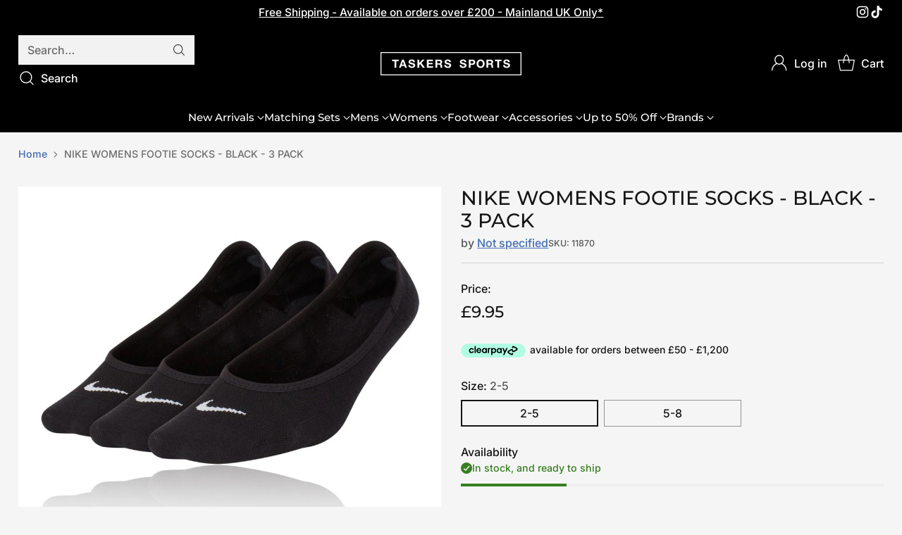

--- FILE ---
content_type: text/html
request_url: https://placement-api.clearpay.co.uk/?mpid=taskers-sports.myshopify.com&placementid=null&pageType=null&zoid=9.0.85
body_size: 1046
content:

  <!DOCTYPE html>
  <html>
  <head>
      <link rel='icon' href='data:,' />
      <meta http-equiv="Content-Security-Policy"
          content="base-uri 'self'; default-src 'self'; font-src 'self'; style-src 'self'; script-src 'self' https://cdn.jsdelivr.net/npm/zoid@9.0.85/dist/zoid.min.js; img-src 'self'; connect-src 'self'; frame-src 'self'">
      <title></title>
      <link rel="preload" href="/index.js" as="script" />
      <link rel="preload" href="https://cdn.jsdelivr.net/npm/zoid@9.0.85/dist/zoid.min.js" integrity="sha384-67MznxkYtbE8teNrhdkvnzQBmeiErnMskO7eD8QwolLpdUliTdivKWx0ANHgw+w8" as="script" crossorigin="anonymous" />
      <div id="__AP_DATA__" hidden>
        {"errors":{"mcr":null},"mcrResponse":{"data":{"errors":[],"config":{"mpId":"taskers-sports.myshopify.com","createdAt":"2023-09-28T22:16:28.857205648Z","updatedAt":"2025-09-18T16:18:08.282250631Z","config":{"consumerLending":{"metadata":{"shouldForceCache":false,"isProductEnabled":false,"updatedAt":"2025-05-30T08:44:06.05808292Z","version":0},"details":{}},"interestFreePayment":{"metadata":{"shouldForceCache":false,"isProductEnabled":true,"updatedAt":"2025-05-30T08:44:06.057940369Z","version":0},"details":{"minimumAmount":{"amount":"49.99","currency":"GBP"},"maximumAmount":{"amount":"1200.00","currency":"GBP"},"cbt":{"enabled":true,"countries":["AU","NZ","CA","US"],"limits":{}}}},"merchantAttributes":{"metadata":{"shouldForceCache":false,"isProductEnabled":true,"updatedAt":"2025-05-30T08:44:06.058103691Z","version":0},"details":{"analyticsEnabled":false,"tradingCountry":"GB","storeURI":"https://www.taskers-sports.co.uk","tradingName":"Taskers Sports","vpuf":true}},"onsitePlacements":{"metadata":{"expiresAt":1758213188282,"ttl":900,"updatedAt":"2025-09-18T16:18:08.282204661Z","version":0},"details":{"onsitePlacements":{"368936b9-25d0-4ee9-9c1f-cbadd42a711a":{"placementId":"368936b9-25d0-4ee9-9c1f-cbadd42a711a","pageType":"product","enabled":true,"type":"price-paragraph","introText":"or","logoType":"badge","badgeTheme":"black-on-mint","lockupTheme":"black","modalTheme":"mint","modalLinkStyle":"circled-info-icon","paymentAmountIsBold":false,"promoRenderStyle":"promo-with-get-and-payments","size":"md","showIfOutsideLimits":true,"showInterestFree":true,"showLowerLimit":true,"showUpperLimit":true,"showWith":true,"showPaymentAmount":true},"ae2669ba-f859-42e4-8c4d-96b62a871ce3":{"placementId":"ae2669ba-f859-42e4-8c4d-96b62a871ce3","pageType":"cart","enabled":true,"type":"price-paragraph","introText":"or","logoType":"badge","badgeTheme":"black-on-mint","lockupTheme":"black","modalTheme":"mint","modalLinkStyle":"circled-info-icon","paymentAmountIsBold":false,"promoRenderStyle":"promo-with-get-and-payments","size":"md","showIfOutsideLimits":true,"showInterestFree":true,"showLowerLimit":true,"showUpperLimit":true,"showWith":true,"showPaymentAmount":true}}}},"cashAppPay":{"metadata":{"shouldForceCache":false,"isProductEnabled":false,"updatedAt":"2025-05-30T08:44:06.058161341Z","version":0},"details":{"enabledForOrders":false,"integrationCompleted":false}},"promotionalData":{"metadata":{"version":0},"details":{"consumerLendingPromotions":[]}}}}},"errors":null,"status":200},"brand":"clearpay","meta":{"version":"0.35.4"}}
      </div>
  </head>
  <body></body>
  <script src="/index.js" type="application/javascript"></script>
  </html>
  

--- FILE ---
content_type: text/javascript; charset=utf-8
request_url: https://www.taskers-sports.co.uk/products/nikewomensfootiesocks-black-3pack.js
body_size: 830
content:
{"id":4631775019096,"title":"NIKE WOMENS FOOTIE SOCKS - BLACK - 3 PACK","handle":"nikewomensfootiesocks-black-3pack","description":"\u003cp\u003e\u003cspan style=\"caret-color: #555555; color: #555555; font-family: Helvetica, Arial, sans-serif; font-size: 12px;\"\u003eNike Everyday Lightweight\u003c\/span\u003e\u003cbr style=\"box-sizing: border-box; caret-color: #555555; color: #555555; font-family: Helvetica, Arial, sans-serif; font-size: 12px;\"\u003e\u003cspan style=\"caret-color: #555555; color: #555555; font-family: Helvetica, Arial, sans-serif; font-size: 12px;\"\u003eWomen's Training Footie Socks (3 Pairs)\u003c\/span\u003e\u003cbr style=\"box-sizing: border-box; caret-color: #555555; color: #555555; font-family: Helvetica, Arial, sans-serif; font-size: 12px;\"\u003e\u003cb style=\"box-sizing: border-box; caret-color: #555555; color: #555555; font-family: Helvetica, Arial, sans-serif; font-size: 12px;\"\u003eCOMFORTABLE FIT WITH VENTILATION.\u003c\/b\u003e\u003cbr style=\"box-sizing: border-box; caret-color: #555555; color: #555555; font-family: Helvetica, Arial, sans-serif; font-size: 12px;\"\u003e\u003cspan style=\"caret-color: #555555; color: #555555; font-family: Helvetica, Arial, sans-serif; font-size: 12px;\"\u003eThe Nike Everyday Lightweight Footie Socks are made with mesh and a stretchy cotton blend for breathability and a snug, soft feel.\u003c\/span\u003e\u003cbr style=\"box-sizing: border-box; caret-color: #555555; color: #555555; font-family: Helvetica, Arial, sans-serif; font-size: 12px;\"\u003e\u003cbr style=\"box-sizing: border-box; caret-color: #555555; color: #555555; font-family: Helvetica, Arial, sans-serif; font-size: 12px;\"\u003e\u003cspan style=\"caret-color: #555555; color: #555555; font-family: Helvetica, Arial, sans-serif; font-size: 12px;\"\u003eSweat-wicking fabric helps you stay dry and comfortable.\u003c\/span\u003e\u003cbr style=\"box-sizing: border-box; caret-color: #555555; color: #555555; font-family: Helvetica, Arial, sans-serif; font-size: 12px;\"\u003e\u003cspan style=\"caret-color: #555555; color: #555555; font-family: Helvetica, Arial, sans-serif; font-size: 12px;\"\u003eMesh panels help keep your feet cool.\u003c\/span\u003e\u003cbr style=\"box-sizing: border-box; caret-color: #555555; color: #555555; font-family: Helvetica, Arial, sans-serif; font-size: 12px;\"\u003e\u003cspan style=\"caret-color: #555555; color: #555555; font-family: Helvetica, Arial, sans-serif; font-size: 12px;\"\u003eReinforced toes add durability.\u003c\/span\u003e\u003cbr style=\"box-sizing: border-box; caret-color: #555555; color: #555555; font-family: Helvetica, Arial, sans-serif; font-size: 12px;\"\u003e\u003cbr style=\"box-sizing: border-box; caret-color: #555555; color: #555555; font-family: Helvetica, Arial, sans-serif; font-size: 12px;\"\u003e\u003cb style=\"box-sizing: border-box; caret-color: #555555; color: #555555; font-family: Helvetica, Arial, sans-serif; font-size: 12px;\"\u003eMore Details \u003c\/b\u003e\u003cspan style=\"caret-color: #555555; color: #555555; font-family: Helvetica, Arial, sans-serif; font-size: 12px;\"\u003e\u003c\/span\u003e\u003c\/p\u003e\n\u003cul style=\"box-sizing: border-box; margin: 1em 0px; padding: 0px 0px 0px 40px; caret-color: #555555; color: #555555; font-family: Helvetica, Arial, sans-serif; font-size: 12px;\"\u003e\n\u003cli style=\"box-sizing: border-box; margin-left: 20px;\"\u003e71% cotton\/26% nylon\/2-3% spandex\/0-1% metalized fiber\u003c\/li\u003e\n\u003cli style=\"box-sizing: border-box; margin-left: 20px;\"\u003eMaterial percentages may vary. Check label for actual content.\u003c\/li\u003e\n\u003cli style=\"box-sizing: border-box; margin-left: 20px;\"\u003eMachine wash\u003c\/li\u003e\n\u003cli style=\"box-sizing: border-box; margin-left: 20px;\"\u003eImported\u003c\/li\u003e\n\u003c\/ul\u003e\n\u003cp\u003e\u003cspan style=\"caret-color: #555555; color: #555555; font-family: Helvetica, Arial, sans-serif; font-size: 12px;\"\u003e100% TEXTILE\u003c\/span\u003e\u003c\/p\u003e","published_at":"2025-07-02T13:04:18+01:00","created_at":"2020-05-27T15:17:52+01:00","vendor":"Not specified","type":"General","tags":["Nike","Nike X","SOCKS"],"price":995,"price_min":995,"price_max":995,"available":true,"price_varies":false,"compare_at_price":null,"compare_at_price_min":0,"compare_at_price_max":0,"compare_at_price_varies":false,"variants":[{"id":32933194989656,"title":"2-5","option1":"2-5","option2":null,"option3":null,"sku":"11870","requires_shipping":true,"taxable":true,"featured_image":null,"available":true,"name":"NIKE WOMENS FOOTIE SOCKS - BLACK - 3 PACK - 2-5","public_title":"2-5","options":["2-5"],"price":995,"weight":0,"compare_at_price":null,"inventory_management":"shopify","barcode":"11870","requires_selling_plan":false,"selling_plan_allocations":[]},{"id":32933195022424,"title":"5-8","option1":"5-8","option2":null,"option3":null,"sku":"11871","requires_shipping":true,"taxable":true,"featured_image":null,"available":true,"name":"NIKE WOMENS FOOTIE SOCKS - BLACK - 3 PACK - 5-8","public_title":"5-8","options":["5-8"],"price":995,"weight":0,"compare_at_price":null,"inventory_management":"shopify","barcode":"11871","requires_selling_plan":false,"selling_plan_allocations":[]}],"images":["\/\/cdn.shopify.com\/s\/files\/1\/0172\/0405\/2032\/products\/85ab245cabefea6a7aeb6cd90861a7631e0235c8.jpg?v=1590589072"],"featured_image":"\/\/cdn.shopify.com\/s\/files\/1\/0172\/0405\/2032\/products\/85ab245cabefea6a7aeb6cd90861a7631e0235c8.jpg?v=1590589072","options":[{"name":"Size","position":1,"values":["2-5","5-8"]}],"url":"\/products\/nikewomensfootiesocks-black-3pack","media":[{"alt":"NIKE WOMENS FOOTIE SOCKS - BLACK - 3 PACK - Taskers Sports","id":7047559610456,"position":1,"preview_image":{"aspect_ratio":1.0,"height":1000,"width":1000,"src":"https:\/\/cdn.shopify.com\/s\/files\/1\/0172\/0405\/2032\/products\/85ab245cabefea6a7aeb6cd90861a7631e0235c8.jpg?v=1590589072"},"aspect_ratio":1.0,"height":1000,"media_type":"image","src":"https:\/\/cdn.shopify.com\/s\/files\/1\/0172\/0405\/2032\/products\/85ab245cabefea6a7aeb6cd90861a7631e0235c8.jpg?v=1590589072","width":1000}],"requires_selling_plan":false,"selling_plan_groups":[]}